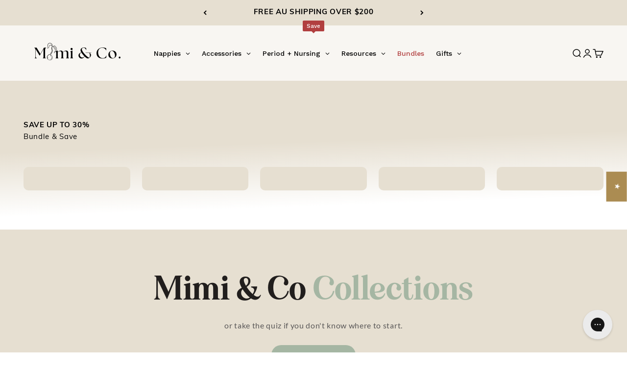

--- FILE ---
content_type: text/json
request_url: https://conf.config-security.com/model
body_size: 83
content:
{"title":"recommendation AI model (keras)","structure":"release_id=0x4f:48:30:47:77:5e:75:23:5a:26:67:61:4f:51:61:3d:2e:61:3d:40:38:4b:5a:39:41:58:78:2b:71;keras;hhh85efkyxf1y3etsj7zznx2bwmvj8mnlzcbide5br65oyoofpgeqhjdjcxb0s7xp7sxo2ml","weights":"../weights/4f483047.h5","biases":"../biases/4f483047.h5"}

--- FILE ---
content_type: application/x-javascript
request_url: https://app.sealsubscriptions.com/shopify/public/status/shop/mimi-co-au.myshopify.com.js?1769084843
body_size: -157
content:
var sealsubscriptions_settings_updated='1768178591';